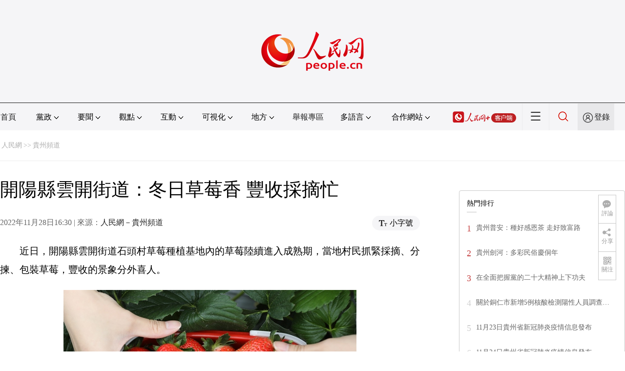

--- FILE ---
content_type: text/html
request_url: http://gz.people.com.cn/BIG5/n2/2022/1128/c194849-40212762.html
body_size: 9376
content:
<!DOCTYPE html PUBLIC "-//W3C//DTD XHTML 1.0 Transitional//EN" "http://www.w3.org/TR/xhtml1/DTD/xhtml1-transitional.dtd">
<html xmlns="http://www.w3.org/1999/xhtml">
<head>
<meta http-equiv="content-type" content="text/html;charset=UTF-8"/>
<meta http-equiv="Content-Language" content="utf-8" />
<meta content="all" name="robots" />
<title>開陽縣雲開街道：冬日草莓香 豐收採摘忙</title>
<meta name="renderer" content="webkit" />
<meta http-equiv="X-UA-Compatible" content="IE=Edge" />
<meta name="viewport" content="width=device-width,initial-scale=1.0,minimum-scale=1.0,maximum-scale=1.0" />
<meta name="keywords" content="" />
<meta name="description" content="近日，開陽縣雲開街道石頭村草莓種植基地內的草莓陸續進入成熟期，當地村民抓緊採摘、分揀、包裝草莓，豐收的景象分外喜人。開陽縣雲開街道冬日草莓香豐收採摘忙。“我們基地主要種植紅顏、天香、章姬幾類品種，預計" />
<meta name="copyright" content="人民網版權所有" />
<meta name="filetype" content="0">
<meta name="publishedtype" content="1">
<meta name="pagetype" content="1">
<meta name="catalogs" content="L_194849">
<meta name="contentid" content="L_40212762">
<meta name="publishdate" content="2022-11-28">
<meta name="author" content="L_104985">
<meta name="editor" content="">
<meta name="source" content="來源：人民網－貴州頻道">
<meta name="sourcetype" content="">
<link href="http://www.people.com.cn/img/2020fenxiang/css/share2020.css" type="text/css" rel="stylesheet" media="all" />
<link href="http://www.people.com.cn/img/2020wbc/css/page202102.css" type="text/css" rel="stylesheet" media="all" />
<link href="http://www.people.com.cn/img/2020peopleindex/css/pagetyn2.css" type="text/css" rel="stylesheet" media="all" />
<link href="http://www.people.com.cn/img/2020wbc/css/compatiblen2.css" type="text/css" rel="stylesheet" media="all" />
</head>
<body>
<img src="http://www.people.com.cn/img/2020peopleindex/img/logo_share_ap.jpg" width="200" height="200" class="hide share-img" />
<div class="main">
	<!--頭部-->
    <div class="header cf">
        <div class="layout">
            <a href="http://www.people.cn" target="_blank"><img src="/img/2020wbc/imgs/logo.png" alt="人民網" title="人民網" /></a>
        </div>
    </div>
    <div class="wb_line"></div>
	<!--導航-->
    <div class="rm_nav cf" id="rm_topnav">
        <div class="layout rm_nav_con cf">
			<div class="col col-1">
				<ul class="cf"><li class="shouye"><a href="http://www.people.com.cn" target="_blank">首頁</a></li>
<li class="menu_item">
    <span>黨政<img src="/img/2020peopleindex/img/arrow2.png" class="zhuan" /></span>
    <div>
        <ul>
            <li><a href="http://cpc.people.com.cn/" target="_blank">黨網 · 時政</a></li>
            <li><a href="http://renshi.people.com.cn/" target="_blank">人事</a></li>
            <li><a href="http://fanfu.people.com.cn/" target="_blank">反腐</a></li>
            <li><a href="http://theory.people.com.cn/" target="_blank">理論</a></li>
            <li><a href="http://dangshi.people.com.cn/" target="_blank">黨史</a></li>
            <li><a href="http://dangjian.people.com.cn/" target="_blank">黨建</a></li>
        </ul>
    </div>
</li><li class="menu_item">
        <span>要聞<img src="/img/2020peopleindex/img/arrow2.png" class="zhuan" /></span>
        <div class="xinwen">
            <ul>
                <li><a href="http://finance.people.com.cn/" target="_blank">經濟 · 科技</a></li>
                <li><a href="http://society.people.com.cn/" target="_blank">社會 · 法治</a></li>
                <li><a href="http://ent.people.com.cn/" target="_blank">文旅 · 體育</a></li>
                <li><a href="http://health.people.com.cn/" target="_blank">健康 · 生活</a></li>
                <li><a href="http://world.people.com.cn/" target="_blank">國際</a></li>
                <li><a href="http://military.people.com.cn/" target="_blank">軍事</a></li>
                <li><a href="http://hm.people.com.cn/" target="_blank">港澳</a></li>
                <li><a href="http://tw.people.com.cn/" target="_blank">台灣</a></li>
                <li><a href="http://edu.people.com.cn/" target="_blank">教育</a></li>
                <li><a href="http://house.people.com.cn/" target="_blank">房產</a></li>
<li><a href="http://lxjk.people.cn/BIG5/index.html" target="_blank">科普</a></li>
            </ul>
        </div>
    </li><li class="menu_item">
    <span>觀點<img src="/img/2020peopleindex/img/arrow2.png" class="zhuan" /></span>
    <div>
        <ul>
            <li><a href="http://opinion.people.com.cn/BIG5/223228/index.html" target="_blank">人民網評</a></li>
            <li><a href="http://opinion.people.com.cn/BIG5/8213/420650/index.html" target="_blank">三評</a></li>
            <li><a href="http://opinion.people.com.cn/BIG5/427456/index.html" target="_blank">人民財評</a></li>
            <li><a href="http://opinion.people.com.cn/BIG5/431649/index.html" target="_blank">人民來論</a></li>            
            <li><a href="http://fangtan.people.com.cn/" target="_blank">人民訪談</a></li>
        </ul>
    </div>
</li><li class="menu_item">
        <span>互動<img src="/img/2020peopleindex/img/arrow2.png" class="zhuan" /></span>
        <div>
            <ul>
                <li><a href="http://liuyan.people.com.cn/" target="_blank">領導留言板</a></li>
                <li><a href="http://bbs1.people.com.cn/" target="_blank">強國論壇</a></li>
                <li><a href="https://weiquan.people.com.cn/#/" target="_blank">維權</a></li>                
            </ul>
        </div>
    </li><li class="menu_item">
	<span>可視化<img src="/img/2020peopleindex/img/arrow2.png" class="zhuan" /></span>
	<div>
		<ul>
			<li><a href="http://v.people.cn/" target="_blank">視頻</a></li>
			<li><a href="http://pic.people.com.cn/" target="_blank">圖片</a></li>
			<li><a href="http://graphicnews.people.com.cn/" target="_blank">圖解</a></li>
			<li><a href="http://art.people.com.cn/" target="_blank">靈境·人民藝術館</a></li>
		</ul>
	</div>
</li><li class="menu_item">
    <span>地方<img src="/img/2020peopleindex/img/arrow2.png" class="zhuan" /></span>
    <div>
    <ul class="df">
        <li><a href="http://bj.people.com.cn/" target="_blank">京</a></li>
        <li><a href="http://tj.people.com.cn/" target="_blank">津</a></li>
        <li><a href="http://he.people.com.cn/" target="_blank">冀</a></li>
        <li><a href="http://sx.people.com.cn/" target="_blank">晉</a></li>
        <li><a href="http://nm.people.com.cn/" target="_blank">蒙</a></li>
        <li><a href="http://ln.people.com.cn/" target="_blank">遼</a></li>
        <li><a href="http://jl.people.com.cn/" target="_blank">吉</a></li>
        <li><a href="http://hlj.people.com.cn/" target="_blank">黑</a></li>
        <li><a href="http://sh.people.com.cn/" target="_blank">滬</a></li>
        <li><a href="http://js.people.com.cn" target="_blank">蘇</a></li>
        <li><a href="http://zj.people.com.cn/" target="_blank">浙</a></li>
        <li><a href="http://ah.people.com.cn/" target="_blank">皖</a></li>
        <li><a href="http://fj.people.com.cn/" target="_blank">閩</a></li>
        <li><a href="http://jx.people.com.cn/" target="_blank">贛</a></li>
        <li><a href="http://sd.people.com.cn/" target="_blank">魯</a></li>
        <li><a href="http://henan.people.com.cn/" target="_blank">豫</a></li>
        <li><a href="http://hb.people.com.cn/" target="_blank">鄂</a></li>
        <li><a href="http://hn.people.com.cn/" target="_blank">湘</a></li>
        <li><a href="http://gd.people.com.cn/" target="_blank">粵</a></li>
        <li><a href="http://gx.people.com.cn/" target="_blank">桂</a></li>
        <li><a href="http://hi.people.com.cn/" target="_blank">瓊</a></li>
        <li><a href="http://cq.people.com.cn/" target="_blank">渝</a></li>
        <li><a href="http://sc.people.com.cn/" target="_blank">川</a></li>
        <li><a href="http://gz.people.com.cn/" target="_blank">黔</a></li>
        <li><a href="http://yn.people.com.cn/" target="_blank">滇</a></li>
        <li><a href="http://xz.people.com.cn/" target="_blank">藏</a></li>
        <li><a href="http://sn.people.com.cn/" target="_blank">陝</a></li>
        <li><a href="http://gs.people.com.cn/" target="_blank">甘</a></li>
        <li><a href="http://qh.people.com.cn/" target="_blank">青</a></li>
        <li><a href="http://nx.people.com.cn/" target="_blank">寧</a></li>
        <li><a href="http://xj.people.com.cn/" target="_blank">新</a></li>
        <li><a href="http://sz.people.com.cn/" target="_blank">鵬</a></li>
        <li><a href="http://www.rmxiongan.com/" target="_blank">雄安</a></li>
    </ul>
    </div>
</li><li class="jubao"><a href="https://www.12377.cn/" target="_blank">舉報專區</a></li><li class="language"><span>多語言<img src="/img/2020peopleindex/img/arrow2.png" class="zhuan" /></span>
<div>
    <ul class="dyz">
        <li><a href="http://mongol.people.com.cn/" target="_blank"><img src="/img/2020peopleindex/img/dyz/01.png" class="meng" /></a></li>
        <li><a href="http://tibet.people.com.cn/" target="_blank"><img src="/img/2020peopleindex/img/dyz/02.png" /></a></li>
        <li><a href="http://uyghur.people.com.cn/" target="_blank"><img src="/img/2020peopleindex/img/dyz/03.png" /></a></li>
        <li><a href="http://kazakh.people.com.cn/" target="_blank"><img src="/img/2020peopleindex/img/dyz/04.png" /></a></li>
        <li><a href="http://korean.people.com.cn/" target="_blank"><img src="/img/2020peopleindex/img/dyz/05.png" /></a></li>
        <li><a href="http://yi.people.com.cn/" target="_blank"><img src="/img/2020peopleindex/img/dyz/06.png" /></a></li>
        <li><a href="http://sawcuengh.people.com.cn/" target="_blank"><img src="/img/2020peopleindex/img/dyz/07.png" /></a></li>
        <li><a href="http://www.people.com.cn/BIG5/" target="_blank"><img src="/img/2020peopleindex/img/dyz/08.png" /></a></li>
		<li style="font-size:24px;color:#ccc;margin-top:3px;">|</li>
        <li><a href="http://en.people.cn/" target="_blank"><img src="/img/2020peopleindex/img/dyz/09.png" /></a></li>
        <li><a href="http://j.people.com.cn/" target="_blank"><img src="/img/2020peopleindex/img/dyz/10.png" /></a></li>
        <li><a href="http://french.peopledaily.com.cn/" target="_blank"><img src="/img/2020peopleindex/img/dyz/11.png" /></a></li>
        <li><a href="http://spanish.peopledaily.com.cn/" target="_blank"><img src="/img/2020peopleindex/img/dyz/12.png" /></a></li>
        <li><a href="http://russian.people.com.cn/" target="_blank"><img src="/img/2020peopleindex/img/dyz/13.png" /></a></li>
        <li><a href="http://arabic.people.com.cn/" target="_blank"><img src="/img/2020peopleindex/img/dyz/14.png" /></a></li>
        <li><a href="http://kr.people.com.cn/" target="_blank"><img src="/img/2020peopleindex/img/dyz/15.png" /></a></li>
        <li><a href="http://german.people.com.cn/" target="_blank"><img src="/img/2020peopleindex/img/dyz/16.png" /></a></li>
        <li><a href="http://portuguese.people.com.cn/" target="_blank"><img src="/img/2020peopleindex/img/dyz/17.png" /></a></li>
    </ul>
</div>
</li><li class="language dhfj"><span>合作網站<img src="/img/2020peopleindex/img/arrow2.png" class="zhuan" /></span>
<div>
    <ul class="hzwz">
        <li><a href="http://cpc.people.com.cn/BIG5/69112/113427/index.html" target="_blank">毛主席紀念堂</a></li>
        <li><a href="http://zhouenlai.people.cn/" target="_blank">周恩來紀念網</a></li>
        <li><a href="http://www.dengxiaopingnet.com/" target="_blank">鄧小平紀念網</a></li>
        <li style="display:none;"><a href="http://npc.people.com.cn/" target="_blank">人大新聞網</a></li>
        <li><a href="http://acftu.people.com.cn/" target="_blank">工會新聞網</a></li>
        <li><a href="http://www.chinaql.org/BIG5/index.html" target="_blank">中國僑聯</a></li>
        <li><a href="https://www.xuexi.cn/" target="_blank">學習強國</a></li>
        <li><a href="http://www.dswxyjy.org.cn/" target="_blank">中共中央黨史和文獻研究院</a></li>
        <li><a href="http://www.12380.gov.cn/" target="_blank">中組部12380舉報網</a></li>
        <li><a href="http://www.nopss.gov.cn/" target="_blank">全國哲學社科工作辦</a></li>
        <li style="display:none;"><a href="http://tyzx.people.cn/" target="_blank">中國統一戰線新聞網</a></li>
        <li><a href="http://www.qizhiwang.org.cn/" target="_blank">旗幟網</a></li>
        <li><a href="http://www.gjbmj.gov.cn/" target="_blank">國家保密局</a></li>
        <li><a href="http://kpzg.people.com.cn/" target="_blank">科普中國</a></li>
        <li><a href="http://ip.people.com.cn/" target="_blank">知識產權</a></li>
<li><a href="http://ent.people.com.cn/BIG5/436846/441076/index.html" target="_blank">文化企業社會責任報告發布平台</a></li>
<li><a href="http://www.minge.gov.cn/" target="_blank">中國國民黨革命委員會</a></li>
        <li style="display:none"><a href="http://rwdl.people.cn/" target="_blank">中國國家人文地理</a></li>
    </ul>
</div>
</li><li class="nav_jia"><a href="http://www.people.cn/app/download.html" target="_blank"><img src="/img/2020peopleindex/img/rmwjia1.png" alt=""></a></li><li class="nav_more"><img src="/img/2020peopleindex/img/more2.png" alt=""></li><li class="sou"><a href="http://search.people.cn/" target="_blank"><img src="/img/2020peopleindex/img/sou1.png" alt=""></a></li><li class="Sign" id="login_button"><em></em><a href="http://sso.people.com.cn/login?fromUrl=http://people.com.cn" target="_blank">登錄</a></li>
                <div class="p_login" id="p_login">
                    <div class="jiao"></div>
                    <div id="txz_dlh">
                        <div class="lg_up">
                            <span><img src="/img/2020peopleindex/img/dltx1.png" width="30" height="30" alt=""></span><em id="loginMsg"></em>
                        </div>
                        <div class="lg_down">
                            <a id="logout" target="_self">退出</a>
                        </div>
                    </div>
                </div></ul>
			</div>
		</div>
	</div>
    <div class="nav_more_con cf">
		<i class="more_btn"></i>
		<div class="layout cf">
			<h1 class="cf"><img src="/img/2020peopleindex/img/logo_red.png" alt=""></h1><ul class="cf">
            	<li><a href="http://www.people.cn/app/download.html" target="_blank"><img src="/img/2020peopleindex/img/icon_more0.png" alt="">人民網+</a></li>
				<li><a href="http://cpc.people.com.cn/" target="_blank"><img src="/img/2020peopleindex/img/icon_more1.png" alt="">中國共產黨新聞網</a></li>
				<li><a href="http://liuyan.people.com.cn/" target="_blank"><img src="/img/2020peopleindex/img/icon_more2.png" alt="">領導留言板</a></li>
				<li><a href="http://bbs1.people.com.cn/board/1.html" target="_blank"><img src="/img/2020peopleindex/img/icon_more3.png" alt="">強國論壇</a></li>
				<li><a href="http://v.people.cn/" target="_blank"><img src="/img/2020peopleindex/img/icon_more4.png" alt="">人民視頻</a></li>
			</ul><h3 class="cf">人民日報報系</h3>
<div class="more_con cf">
    <a href="http://paper.people.com.cn/rmrb/index.html" target="_blank">人民日報</a>
    <a href="http://paper.people.com.cn/rmrbhwb/paperindex.htm" target="_blank">人民日報海外版</a>
    <a href="http://www.cnautonews.com/" target="_blank">中國汽車報</a>
    <a href="http://paper.people.com.cn/zgnyb/paperindex.htm" target="_blank">中國能源報</a>
    <a href="http://paper.people.com.cn/jksb/paperindex.htm" target="_blank">健康時報</a>
    <a href="http://www.stcn.com/" target="_blank">証券時報</a>
    <a href="http://www.ifnews.com/" target="_blank">國際金融報網</a>
    <a href="http://paper.people.com.cn/fcyym/paperindex.htm" target="_blank">諷刺與幽默</a>
    <a href="http://paper.people.com.cn/zgcsb/paperindex.htm" target="_blank">中國城市報</a>
    <a href="http://paper.people.com.cn/xwzx/paperindex.htm" target="_blank">新聞戰線</a>
    <a href="http://paper.people.com.cn/rmlt/paperindex.htm" target="_blank">人民論壇</a>
    <a href="http://www.hqrw.com.cn/" target="_blank">環球人物</a>
    <a href="http://www.ceweekly.cn/" target="_blank">中國經濟周刊</a>
    <a href="http://www.msweekly.com/" target="_blank">民生周刊</a>
    <a href="http://www.gjrwls.com/" target="_blank">國家人文歷史</a>
    <a href="http://paper.people.com.cn/rmzk/paperindex.htm" target="_blank">人民周刊</a>
<a href="http://www.rmsznet.com/" target="_blank">人民數字</a>
</div><h3 class="cf">旗下網站</h3>
<div class="more_con cf">
<a href="http://sklccc.com.cn/" target="_blank">國家重點實驗室</a>
<a href="http://www.huanqiu.com/" target="_blank">環球網</a>
<a href="http://www.haiwainet.cn/" target="_blank">海外網</a>
<a href="http://vip.people.com.cn/" target="_blank">人民圖片</a>
<a href="https://visual.people.cn/editorial" target="_blank">人民視覺</a>    
<a href="http://yjy.people.com.cn/" target="_blank">人民網研究院</a>
</div></div>
	</div>
    <style type="text/css">
    @media (min-device-width:320px) and (max-width:689px),(max-device-width:480px){
		.asbanner{ width:100% !important;margin:20px auto 0px auto !important;}
		#banner_59 img{ width:100% !important; height:auto !important;}
	}
    </style>
    <div class="layout tlgg cf">
 		<script type="text/javascript" src="http://pgg.people.com.cn/s?z=people&c=59&_people=gz" charset="gbk"></script>
	</div>
	<!--路徑-->
	<div class="layout route cf" id="rwb_navpath">
		<a href="http://www.people.com.cn/" class="clink">人民網</a>&gt;&gt;<a href="http://gz.people.com.cn/" class="clink">貴州頻道</a>
	</div>
	<!--內容-->
	<div class="layout rm_txt cf">
		<div class="col col-1 fl">
			<h3 class="pre"></h3>
			<h1 id="newstit">開陽縣雲開街道：冬日草莓香&nbsp;豐收採摘忙</h1>
			<h4 class="sub"></h4>
			<div class="author cf"></div>
			<div class="channel cf">
				<div class="col-1-1 fl">
					2022年11月28日16:30 | 來源：<a href="http://gz.people.com.cn/" target="_blank">人民網－貴州頻道</a>
				</div>
				<div class="col-1-2 fr">
					<span class="rm_type"><img src="/img/2020wbc/imgs/icon_type.png" alt=""><i>小字號</i></span>
				</div>
			</div>
			<div class="rm_txt_con cf">
				<div class="bza"><span></span><p></p></div>
            	<div class="box_pic"></div>
				<p style="text-indent: 2em;">近日，開陽縣雲開街道石頭村草莓種植基地內的草莓陸續進入成熟期，當地村民抓緊採摘、分揀、包裝草莓，豐收的景象分外喜人。</p>
<p style="text-align: center;"><img src="/NMediaFile/2022/1128/LOCAL16696241935662Q1VQYE5JN.jpg" width="600" height="412" alt="開陽縣雲開街道 冬日草莓香 豐收採摘忙。" /></p>
<p style="text-align: center;"><span desc="desc">開陽縣雲開街道 冬日草莓香 豐收採摘忙。</span></p>
<p style="text-indent: 2em;">“我們基地主要種植紅顏、天香、章姬幾類品種，預計總產量2000公斤，採摘期要持續到明年的5月份左右。” 石頭村草莓基地負責人介紹。</p>
<p style="text-indent: 2em;">近年來，開陽縣雲開街道因地制宜，利用自身地理區位優勢，不斷發展草莓、葡萄、獼猴桃、晚秋黃梨等特色農業產業，打造集休閑、觀光、採摘為一體的“近郊游”模式，助農增收。</p>
<p style="text-align: center;"><img src="/NMediaFile/2022/1128/LOCAL1669624216926C3606M2VGX.jpg" width="600" height="400" alt="草莓基地大棚。" /></p>
<p style="text-align: center;"><span desc="desc">草莓基地大棚。</span></p>
<p style="text-indent: 2em;">據了解，石頭村3個草莓基地種植草莓50余畝，總產量可達5000公斤，按照現場市場價，每畝純收入有5萬元左右。</p>
<p style="text-align: center;"><img src="/NMediaFile/2022/1128/LOCAL16696242405375F3MLRVET3.jpg" width="600" height="400" alt="摘草莓。" /></p>
<p style="text-align: center;"><span desc="desc">摘草莓。</span></p>
<p style="text-indent: 2em;">下一步，開陽縣雲開街道石頭村打算在基地開展試點后帶動更多村民加入進來，做大市場。同時，通過電商直播、朋友圈帶貨等多種形式不斷完善線上線下銷售渠道，讓小草莓成為“大經濟”。（圖/文 袁福洪）</p><div class="zdfy clearfix"></div><center><table border="0" align="center" width="40%"><tr></tr></table></center>
                <div class="box_pic"></div>
                <div class="edit cf">(責編：敖嘉鈺（實習）、陳康清)</div>
				<p class="paper_num"><em class="section-common-share-wrap">分享讓更多人看到 <i class="btn_share_common"><img src="/img/2020wbc/imgs/share.png" alt=""></i> </em></p>
			</div>
			<div class="rm_relevant rm_recommend cf">
				<h5><span></span>推薦閱讀</h5><dl class="cf">
    <dt><a href='/BIG5/n2/2022/1128/c344124-40212495.html' target=_blank>優化基層治理 助力鄉村振興</a></dt>
    <dd>　　<a href='/BIG5/n2/2022/1128/c344124-40212495.html' target=_blank>這天，在貴州省桐梓縣某村村委辦公室，村干部和聯戶長正在為村民方某和李某調解糾紛。原來，方家的溝渠水溢出影響了李某的農作物生長，導致兩家起了矛盾，原本和睦的鄰裡關系變得緊張起來。…</a></dd>
    <dd></dd>
</dl>
<dl class="cf">
    <dt><a href='/BIG5/n2/2022/1125/c194831-40208859.html' target=_blank>創新服務模式 激發企業活力</a></dt>
    <dd>　　<a href='/BIG5/n2/2022/1125/c194831-40208859.html' target=_blank>加裝一台5萬千伏安變壓器，要多長時間？
“如果走常規流程，至少兩個月，但這次隻用了20多天。”前不久，看到新廠提前投產，貴州川恆化工股份有限公司副總經理陽金十分欣喜，“企業主要生產新能源動力電池材料，提前投產意味著更多效益，真是多虧了電力部門提供的便捷服務。…</a></dd>
    <dd></dd>
</dl>

</div>
			
            
			<div class="rm_relevant rm_download cf">
				<h5><span></span>客戶端下載</h5>
				<ul>
					<li><a href="http://www.people.com.cn/BIG5/123231/365206/index.html" target="_blank"><img src="/img/2020wbc/imgs/icon_download_rmrb.png" width="70" height="70" alt="">人民日報</a></li>
                    <li><a href="http://www.people.cn/app/download.html" target="_blank"><img src="/img/2020wbc/imgs/icon_download_rmwj1.png" width="70" height="70" alt="">人民網+</a></li>
					<li><a href="http://www.people.com.cn/BIG5/123231/365208/index.html" target="_blank"><img src="/img/2020wbc/imgs/icon_download_rmw.png" width="70" height="70" alt="">手機人民網</a></li>
					<li><a href="http://leaders.people.com.cn/BIG5/178291/407226/index.html" target="_blank"><img src="/img/2020wbc/imgs/icon_download_ly.png" width="70" height="70" alt="">領導留言板</a></li>
					<li><a href="http://5g.people.cn/rmspdown/" target="_blank"><img src="/img/2020wbc/imgs/icon_download_video.png" width="70" height="70" alt="">人民視頻</a></li>
					<li><a href="http://www.people.cn/rmzy/download.html" target="_blank"><img src="/img/2020wbc/imgs/icon_download_zy.png" width="70" height="70" alt="">人民智雲</a></li>
                    <li><a href="http://coo.people.cn/" target="_blank"><img src="/img/2020wbc/imgs/icon_download_zz.png" width="70" height="70" alt="">人民智作</a></li>                   
				</ul>
			</div>
		</div>
		<div class="col col-2 fr">
			<div id="jiansuo"></div>
            <script type="text/javascript" src="http://pgg.people.com.cn/s?z=people&c=60&_people=gz" charset="gbk"></script>
            <script type="text/javascript" src="http://pgg.people.com.cn/s?z=people&c=61&_people=gz" charset="gbk"></script>
			<div class="rm_ranking cf">
				<h3>熱門排行</h3>
				<b></b>				
				<ul class="rm_ranking_list gray cf"><li><span>1</span><a href="/BIG5/n2/2022/1124/c222152-40207376.html" target="_blank">貴州普安：種好感恩茶 走好致富路</a></li><li><span>2</span><a href="/BIG5/n2/2022/1125/c344113-40209727.html" target="_blank">貴州劍河：多彩民俗慶侗年</a></li><li><span>3</span><a href="/BIG5/n2/2022/1124/c194831-40207267.html" target="_blank">在全面把握黨的二十大精神上下功夫</a></li><li><span>4</span><a href="/BIG5/n2/2022/1125/c396183-40209066.html" title="關於銅仁市新增5例核酸檢測陽性人員調查處置情況的通報" target="_blank">關於銅仁市新增5例核酸檢測陽性人員調查…</a></li><li><span>5</span><a href="/BIG5/n2/2022/1124/c396183-40207423.html" target="_blank">11月23日貴州省新冠肺炎疫情信息發布</a></li><li><span>6</span><a href="/BIG5/n2/2022/1125/c396183-40209304.html" target="_blank">11月24日貴州省新冠肺炎疫情信息發布</a></li><li><span>7</span><a href="/BIG5/n2/2022/1124/c194834-40207659.html" title="畢節市人民政府下發關於王旭東等同志職務調整的通知" target="_blank">畢節市人民政府下發關於王旭東等同志職務…</a></li><li><span>8</span><a href="/BIG5/n2/2022/1124/c194827-40208427.html" target="_blank">金沙：林下油茶樹變搖錢樹</a></li><li><span>9</span><a href="/BIG5/n2/2022/1124/c194834-40207640.html" target="_blank">銅仁市市管干部任前公示</a></li><li><span>10</span><a href="/BIG5/n2/2022/1122/c222152-40204833.html" title="貴州：“就業在線”直播帶崗 助求職者“碼”上就業" target="_blank">貴州：“就業在線”直播帶崗 助求職者“…</a></li></ul>
			</div>
<script>
var _hmt = _hmt || [];
(function() {
  var hm = document.createElement("script");
  hm.src = "https://hm.baidu.com/hm.js?65a17cda7a95f1807b6c39fa162b92ca";
  var s = document.getElementsByTagName("script")[0]; 
  s.parentNode.insertBefore(hm, s);
})();
</script>
		</div>
	</div>
	<!--footer-->
	<div class="rm_footer cf">
		<!--information-->
		<div class="w1200 information clearfix">
<p><a href="http://www.people.com.cn/BIG5/1018/22259/index.html" target="_blank">人民日報社概況</a>
<span class="xian">|</span>
<a href="http://www.people.com.cn/BIG5/50142/420117/index.html" target="_blank">關於人民網</a>
<span class="xian">|</span>
<a href="http://hr.peopledaily.com.cn/" target="_blank">報社招聘</a>
<span class="xian">|</span>
<a href="http://job.people.com.cn/" target="_blank">招聘英才</a>
<span class="xian">|</span>
<a href="http://www.people.com.cn/BIG5/208743/403202/index.html" target="_blank">廣告服務</a>
<span class="xian">|</span>
<a href="http://www.people.com.cn/BIG5/208743/403202/403212/index.html" target="_blank">合作加盟</a>
<span class="xian">|</span>
<a href="http://gonggao.people.com.cn/" target="_blank">供稿服務</a>
<span class="xian">|</span>
<a href="http://data.people.com.cn/" target="_blank">數據服務</a>
<span class="xian">|</span>
<a href="http://www.people.com.cn/n/2013/1227/c373005-23961344.html" target="_blank">網站聲明</a>
<span class="xian">|</span>
<a href="http://www.people.com.cn/n1/2019/0308/c420117-30965009.html" target="_blank">網站律師</a>
<span class="xian">|</span>
<a href="http://sso.people.com.cn/resource/html/userInforPro.html" target="_blank">信息保護</a>
<span class="xian">|</span>
<a href="http://kf.people.com.cn/" target="_blank">聯系我們</a></p>
<p>人民日報違法和不良信息舉報電話：010-65363263&nbsp;&nbsp;&nbsp;&nbsp;舉報郵箱：<a href="mailto:jubao@people.cn" target="_blank">jubao@people.cn</a></p>
<p>人民網服務郵箱：<a href="mailto:kf@people.cn" target="_blank">kf@people.cn</a>&nbsp;&nbsp;&nbsp;&nbsp;違法和不良信息舉報電話：010-65363636&nbsp;&nbsp;&nbsp;&nbsp;舉報郵箱：<a href="mailto:rmwjubao@people.cn" target="_blank">rmwjubao@people.cn</a></p>
<p><a href="http://www.people.com.cn/img/2014xuke/2018hlwxw.html" target="_blank">互聯網新聞信息服務許可証10120170001</a>&nbsp;&nbsp;|&nbsp;&nbsp;<a href="http://www.people.com.cn/img/2014xuke/2018zzdxxkz.html" target="_blank">增值電信業務經營許可証B1-20060139</a>&nbsp;&nbsp;|&nbsp;&nbsp;<a href="http://www.people.com.cn/img/2019peopleindex/html/gbds2019.html" target="_blank">廣播電視節目制作經營許可証（廣媒）字第172號</a></p>
<p><a href="http://www.people.com.cn/img/2011zzzs/2018xxwlcb.htm" target="_blank">信息網絡傳播視聽節目許可証0104065</a>&nbsp;|&nbsp;<a href="http://www.people.com.cn/img/2014xuke/2018wlwh.html" target="_blank">網絡文化經營許可証 京網文[2020]5494-1075號</a>&nbsp;|&nbsp;<a href="http://www.people.com.cn/img/2014xuke/2018wlcb.html" target="_blank">網絡出版服務許可証（京）字121號</a>&nbsp;|&nbsp;<a href="http://www.people.com.cn/img/2014xuke/2018icp.html" target="_blank">京ICP証000006號</a>&nbsp;|&nbsp;<a href="http://www.beian.gov.cn/portal/registerSystemInfo?recordcode=11000002000008" target="_blank">京公網安備11000002000008號</a></p>
<p class="copyright">
    人 民 網 版 權 所 有 ，未 經 書 面 授 權 禁 止 使 用<br />
    Copyright &copy; 1997-2022 by www.people.com.cn. all rights reserved
</p>
<p class="attestation">
<a href="http://www.people.com.cn/img/2014xuke/2018icp.html" target="_blank"><img src="/img/2020peopleindex/img/copy_icon1.png" alt=""></a>
<a href="https://ss.knet.cn/verifyseal.dll?sn=e12050911010020686307708&ct=df&a=1&pa=980951" target="_blank"><img src="/img/2020peopleindex/img/copy_icon2.png" alt=""></a>
<a href="http://si.trustutn.org/info?sn=470170320027574551118&certType=1" target="_blank"><img src="/img/2020peopleindex/img/copy_icon3.png" alt=""></a>
<a href="http://www.itrust.org.cn/home/index/itrust_certifi/wm/2710933198.html" target="_blank"><img src="/img/2020peopleindex/img/copy_icon4.png" alt=""></a>
</p>
</div>
	</div>
	<div class="txt_float_r">
		<ul>
			<li class="btn_comment">
				<span><em></em>評論</span>
				<div class="share_con"><a href="http://bbs1.people.com.cn/board/1.html" target="_blank"><img src="/img/2020wbc/imgs/share_bbs.png" alt=""></a></div>
			</li>
			<li class="btn_share section-common-share-wrap">
				<span class="btn_share_common"><em></em>分享</span>				
			</li>
			<li class="btn_follow">
				<span><em></em>關注</span>
				<div class="share_con">
					<i><strong class="active">微信</strong><strong>微博</strong><strong>快手</strong></i>
					<div style="display: block;">
						<img src="/img/2020wbc/imgs/sj_wx.jpg" width="54" height="54" alt="">
						<b>第一時間為您推送權威資訊</b>
					</div>
					<div style="display: none;">
						<img src="/img/2020wbc/imgs/sj_wb.jpg" width="54" height="54" alt="">
						<b>報道全球 傳播中國</b>
					</div>
                    <div style="display: none;">
						<img src="/img/2020wbc/imgs/sj_ks.png" width="54" height="54" alt="">
						<b>關注人民網，傳播正能量</b>
					</div>
				</div>
			</li>
		</ul>
	</div>
</div>
<script src="http://tools.people.com.cn/libs/jquery/1.11.1/jquery-1.11.1.min.js" type="text/javascript"></script>
<style type="text/css">
.topb{position:fixed; bottom:80px; right:20px;font-size:18px; font-family:"Microsoft YaHei";background:url(http://www.people.com.cn/img/2020peopleindex/img/topb.png) no-repeat top center; width:90px; height:50px; line-height:50px; padding-left:40px;cursor:pointer; display:none;z-index:111}
.topb:hover{color:#fff;background:url(http://www.people.com.cn/img/2020peopleindex/img/topba.png) no-repeat top center;}
</style><div class="topb">返回頂部</div><script type="text/javascript">
$(document).ready(function() {
	$(document).scroll(function(){
		var bkTop=$(this).scrollTop();
		if(bkTop > 200){
			$(".topb").show()
		}
		else{
			$(".topb").hide()	
		}			
	})	
	$(".topb").click(function(){
        $('html , body').animate({scrollTop: 0},500);
    });	
});
</script>
<script type="text/javascript">
$(document).ready(function() {
	var $bza=$(".rm_txt_con div.bza");
	if($bza.find("p").text().length>10){
		$bza.show();
	}
});
</script>
<script type="text/javascript">
var keyw="";
var keyws= new Array();
var keyhtml="";
if(keyw.length>0){
	//console.log(keyw)
	keyws=keyw.split(",");
	keyhtml+="<div class=\"rm_entry cf\">";
	keyhtml+="<h3>文章中提及</h3>";
	keyhtml+="<b></b>";
	for (i=0;i<keyws.length ;i++ )
	{
	keyhtml+="<a href=\"http://search.people.cn/s?keyword="+encodeURIComponent(keyws[i])+"\" target=\"_blank\"># "+keyws[i]+"</a>"; //分割后的字符輸出
	}
	keyhtml+="</div>";
	//$("#jiansuo").html(keyhtml);
}
else{
$(".rm_bbs").css("margin-top","0px")
}
</script>
<script src="http://www.people.com.cn/img/2020peopleindex/js/rmwtyn1.js" charset="utf-8" type="text/javascript"></script>
<script src="http://www.people.com.cn/img/2020fenxiang/js/share_qr2020.js" type="text/javascript" charset="utf-8"></script>
<script src="http://www.people.com.cn/img/2020wbc/js/static1.js" type="text/javascript" charset="utf-8"></script>
<script type="text/javascript" src="http://www.people.com.cn/img/2016wb/qqshare01.js"></script>
<script src="http://www.people.com.cn/img/2016wb/jweixin-1.0.0.js" type="text/javascript"></script>
<script type="text/javascript">
var str=document.getElementById("newstit").innerHTML;
str=str.replace(/&nbsp;/g," ")
str=str.replace(/&quot;/g,'"')
str=str.replace(/<br>/g,"")
var wxData = {
	"imgUrl": "http://www.people.com.cn/img/2016wb/images/logo_share.jpg", // 200x200
	"link": window.location.href,
	"desc": "人民網，網上的人民日報",
	"title": "" + str + ""
};
setShareInfo({
 title: "" + str + "",
 summary:"人民網，網上的人民日報",
 pic: "http://www.people.com.cn/img/2016wb/images/logo_share.jpg",
 url: window.location.href,         
});
</script>
<script src="http://www.people.com.cn/img/2016wb/WeiXinDatatit2020.js" type="text/javascript"></script>
<script src="http://tools.people.com.cn/css/2010tianrun/webdig_test.js" language="javascript" type="text/javascript" async></script>
<script defer async type="text/javascript" src="http://tools.people.com.cn/wza/assist.js?sid=2716&pos=left&bar=0"></script>
<img src="http://counter.people.cn:8000/f.gif?id=40212762" width=0 height=0 style="display:none;">
</body>
</html>